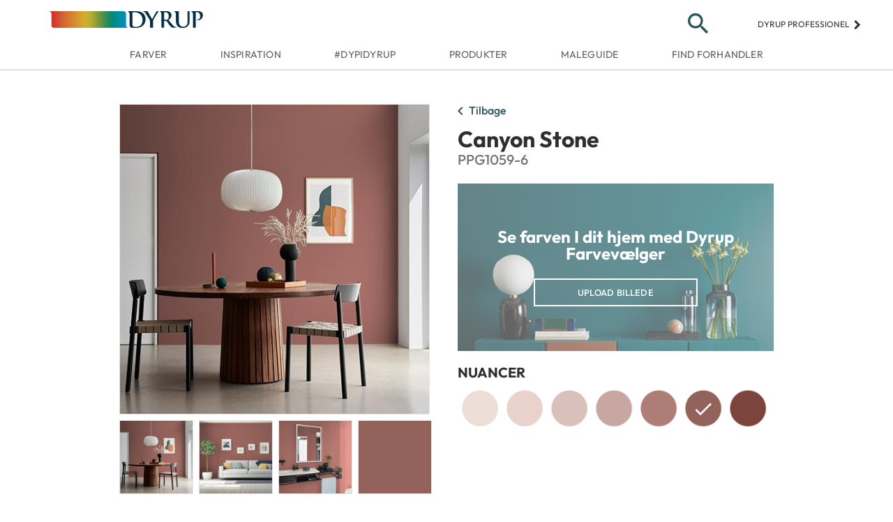

--- FILE ---
content_type: text/html; charset=utf-8
request_url: https://dyrup.dk/farver/roed/canyon-stone
body_size: 9397
content:
<!DOCTYPE html>
<html lang="dk">
<head>
    <meta charset="utf-8" />
    <!--990858781 - TST site in search results-->
    <meta name="viewport" content="width=device-width, initial-scale=1.0">
    <meta name="google-site-verification" content="PZgoyYFalWoOxNc2XCuB43wUEnoNJGgZvrDifFOdCPg" />
    <meta name="p:domain_verify" content="332bafd64c1d925816f3d0f9d81895d8" />

        <title>Canyon Stone fra Dyrup –  Vælg mellem mere end 2000 farver | DYRUP</title>
    <link href="/favicon.png" rel="icon" type="image/png" sizes="32x32" />
    <link href="/Content/css/bootstrap-grid.min.css" rel="stylesheet"/>
<link href="/Content/css/layout.min.css" rel="stylesheet"/>
<link href="/Content/css/style.min.css" rel="stylesheet"/>


    <script>
        (function(d) {
            var stylesheets = [
                "https://fonts.googleapis.com/css?family=Source+Sans+Pro:400,500,600,700&display=swap&subset=latin-ext",
                "https://fonts.googleapis.com/icon?family=Material+Icons",
                "https://ajax.googleapis.com/ajax/libs/jqueryui/1.12.1/themes/smoothness/jquery-ui.css",
                "https://cdn.jsdelivr.net/npm/instantsearch.css@7/themes/algolia-min.css",
                "https://cdnjs.cloudflare.com/ajax/libs/jquery-modal/0.9.1/jquery.modal.min.css"
            ];

            for (var i = 0; i < stylesheets.length; i++) {
                var s = document.createElement('link');
                s.href = stylesheets[i];
                s.rel = "stylesheet";
                document.head.appendChild(s);
            }
        })(document);

        var siteDomain = 'prd';
    </script>

        <!-- Google Tag Manager -->
        <script>
            (function (w, d, s, l, i) {
                w[l] = w[l] || []; w[l].push({
                    'gtm.start':
                    new Date().getTime(), event: 'gtm.js'
                }); var f = d.getElementsByTagName(s)[0],
                j = d.createElement(s), dl = l != 'dataLayer' ? '&l=' + l : ''; j.async = true; j.src =
                'https://www.googletagmanager.com/gtm.js?id=' + i + dl; f.parentNode.insertBefore(j, f);
            })(window, document, 'script', 'dataLayer', 'GTM-KKQ6NS7');
        </script>
        <!-- End Google Tag Manager -->
        <!-- Start of Sleeknote signup and lead generation tool - www.sleeknote.com -->
        <script id='sleeknoteScript' type='text/javascript'>
            (function () {
                var sleeknoteScriptTag = document.createElement('script');
                sleeknoteScriptTag.type = 'text/javascript';
                sleeknoteScriptTag.charset = 'utf-8';
                sleeknoteScriptTag.src = ('//sleeknotecustomerscripts.sleeknote.com/4874.js');
                var s = document.getElementById('sleeknoteScript');
                s.parentNode.insertBefore(sleeknoteScriptTag, s);
            })();
        </script>
        <!-- End of Sleeknote signup and lead generation tool - www.sleeknote.com -->

    
<meta content="1200" property="og:image:width" />
<meta content="630" property="og:image:height" />
<meta content="canyon stone fra dyrup –  vælg mellem mere end 2000 farver | dyrup" name="gtmPageTitle" />
<meta content="color" name="gtmPageType" />
<meta content="danish" name="gtmLanguage" />


    

    

    
    <meta content="tags" name="gtmPageTags" />

    <meta content="CANYON STONE" name="gtmColorName" />

    
    
    

    <link rel="html" href="/farver/roed/canyon-stone">
    <script type="text/javascript"></script>


    <script src="https://www.google.com/recaptcha/api.js" async defer></script>
    <script type="text/javascript">window.gdprAppliesGlobally = false; (function () { function n(e) { if (!window.frames[e]) { if (document.body && document.body.firstChild) { var t = document.body; var r = document.createElement("iframe"); r.style.display = "none"; r.name = e; r.title = e; t.insertBefore(r, t.firstChild) } else { setTimeout(function () { n(e) }, 5) } } } function e(r, a, o, c, s) { function e(e, t, r, n) { if (typeof r !== "function") { return } if (!window[a]) { window[a] = [] } var i = false; if (s) { i = s(e, n, r) } if (!i) { window[a].push({ command: e, version: t, callback: r, parameter: n }) } } e.stub = true; e.stubVersion = 2; function t(n) { if (!window[r] || window[r].stub !== true) { return } if (!n.data) { return } var i = typeof n.data === "string"; var e; try { e = i ? JSON.parse(n.data) : n.data } catch (t) { return } if (e[o]) { var a = e[o]; window[r](a.command, a.version, function (e, t) { var r = {}; r[c] = { returnValue: e, success: t, callId: a.callId }; n.source.postMessage(i ? JSON.stringify(r) : r, "*") }, a.parameter) } } if (typeof window[r] !== "function") { window[r] = e; if (window.addEventListener) { window.addEventListener("message", t, false) } else { window.attachEvent("onmessage", t) } } } e("__tcfapi", "__tcfapiBuffer", "__tcfapiCall", "__tcfapiReturn"); n("__tcfapiLocator"); (function (e, t) { var r = document.createElement("link"); r.rel = "preconnect"; r.as = "script"; var n = document.createElement("link"); n.rel = "dns-prefetch"; n.as = "script"; var i = document.createElement("link"); i.rel = "preload"; i.as = "script"; var a = document.createElement("script"); a.id = "spcloader"; a.type = "text/javascript"; a["async"] = true; a.charset = "utf-8"; var o = "https://sdk.privacy-center.org/" + e + "/loader.js?target_type=notice&target=" + t; if (window.didomiConfig && window.didomiConfig.user) { var c = window.didomiConfig.user; var s = c.country; var d = c.region; if (s) { o = o + "&country=" + s; if (d) { o = o + "&region=" + d } } } r.href = "https://sdk.privacy-center.org/"; n.href = "https://sdk.privacy-center.org/"; i.href = o; a.src = o; var f = document.getElementsByTagName("script")[0]; f.parentNode.insertBefore(r, f); f.parentNode.insertBefore(n, f); f.parentNode.insertBefore(i, f); f.parentNode.insertBefore(a, f) })("fc16c9ca-52d2-4f88-a1c7-f5d5805589aa", "bfmqTfgD") })();</script>
</head>
<body>
        <!-- Google Tag Manager (noscript) -->
        <noscript>
            <iframe src="https://www.googletagmanager.com/ns.html?id=GTM-KKQ6NS7"
                height="0" width="0" style="display: none; visibility: hidden"></iframe>
        </noscript>
        <!-- End Google Tag Manager (noscript) -->
        <header class="site-header" id="header">
  <div class="header-content">
      <div class="container-fluid">

          <button type="button" title="Menu" class="menu-icon"><span class="material-icons" data-t="nav" data-d1="hamburger">menu</span></button>
          
          <!--958892008 - Change logo-->
      <a href="/" class="logo">
          <!--<img src="/Content/images/logo.png" alt="Dyrup" title="" />-->
          <img src="/Content/images/93149582_DYRUP_4C_pos.png" alt="Dyrup" title="" />
      </a>

          

          <div id="primary-search-icon" class="search">
              <button type="button" id="search-toggle" class="search-icon">
                  <span class="material-icons search-icon-search">search</span>
                  <span class="material-icons search-icon-close" style="display: none;">close</span>
              </button>
          </div>
          <div class="professional" title="Dyrup professionel">
              <a href="https://www.dyruppro.dk/">
                  Dyrup professionel
                  <span class="material-icons">keyboard_arrow_right</span>
              </a>
          </div>
      </div>

  </div>

  <div class="search-container">
      <div class="container-fluid search-container-relative">
          <form id="search-main" action="/search" method="get">
              <input type="search" name="term" id="aa-search-input" class="header-search" placeholder="S&#248;g" />
              <button type="submit" class="search-container-button" ><span class="material-icons">search</span></button>
          </form>
      </div>
  </div>

  <nav class="nav-main">
    <div class="menu-title-bar">
      <button type="button" class="menu-back" data-t="nav" data-d1="back">
        <span class="material-icons">chevron_left</span>
      </button>
      <p class="menu-title"></p>
    </div>

    <ul class="nav-list container-fluid">
        <li class="nav-item">
          <a href="/farver" title="Farver" data-nav=parent name="Farver" class="nav-link" data-nav-text="Farver" data-t="nav" data-d1="main" data-d2="farver" target="_self">Farver <span class="material-icons">chevron_right</span></a>
            <ul class="nav-list dropdown">
                <li class="nav-item" >
                  <a href="/farver" title="Dyrup farver" name="Farver" class="nav-link"  data-t="nav" data-nav-text="Dyrup farver" data-d1="utility" target="_self">Dyrup farver </a>
                </li>
                <li class="nav-item" >
                  <a href="/farver/dyrup-farver/farvekort" title="Farvekort" name="Farver" class="nav-link"  data-t="nav" data-nav-text="Farvekort" data-d1="utility" target="_self">Farvekort </a>
                </li>
                <li class="nav-item" >
                  <a href="/farver/dyrup-farver/dyrup-farvevaelger" title="Dyrup Farvev&#230;lger" name="Farver" class="nav-link"  data-t="nav" data-nav-text="Dyrup Farvev&#230;lger" data-d1="utility" target="_self">Dyrup Farvev&#230;lger </a>
                </li>
                <li class="nav-item" >
                  <a href="/farver/dyrup-farver/indret-med-farver" title="&quot;60-30-10&quot; Farvev&#230;rkt&#248;j" name="Farver" class="nav-link"  data-t="nav" data-nav-text="&quot;60-30-10&quot; Farvev&#230;rkt&#248;j" data-d1="utility" target="_self">&quot;60-30-10&quot; Farvev&#230;rkt&#248;j </a>
                </li>
                <li class="nav-item" >
                  <a href="/farver/farvetemaer" title="Farvetemaer" name="Farver" class="nav-link"  data-t="nav" data-nav-text="Farvetemaer" data-d1="utility" target="_self">Farvetemaer </a>
                </li>
            </ul>
        </li>
        <li class="nav-item">
          <a href="/inspiration" title="Inspiration" data-nav=parent name="Inspiration" class="nav-link" data-nav-text="Inspiration" data-t="nav" data-d1="main" data-d2="inspiration" target="_self">Inspiration <span class="material-icons">chevron_right</span></a>
            <ul class="nav-list dropdown">
                <li class="nav-item" >
                  <a href="/inspiration/trends/aarets-farve-2026-secret-safari" title="&#197;rets Farve 2026" name="Inspiration" class="nav-link"  data-t="nav" data-nav-text="&#197;rets Farve 2026" data-d1="utility" target="_self">&#197;rets Farve 2026 </a>
                </li>
                <li class="nav-item" >
                  <a href="/inspiration/trends/farvetrends-i-boligen" title="Farvetrends" name="Inspiration" class="nav-link"  data-t="nav" data-nav-text="Farvetrends" data-d1="utility" target="_self">Farvetrends </a>
                </li>
                <li class="nav-item" >
                  <a href="/inspiration/rum-for-rum/koekken" title="Farver i k&#248;kkenet" name="Inspiration" class="nav-link"  data-t="nav" data-nav-text="Farver i k&#248;kkenet" data-d1="utility" target="_self">Farver i k&#248;kkenet </a>
                </li>
                <li class="nav-item" >
                  <a href="/inspiration/rum-for-rum/sovevaerelse" title="Farver i sovev&#230;relset" name="Inspiration" class="nav-link"  data-t="nav" data-nav-text="Farver i sovev&#230;relset" data-d1="utility" target="_self">Farver i sovev&#230;relset </a>
                </li>
                <li class="nav-item" >
                  <a href="/inspiration/rum-for-rum/spisestue" title="Farver i stuen" name="Inspiration" class="nav-link"  data-t="nav" data-nav-text="Farver i stuen" data-d1="utility" target="_self">Farver i stuen </a>
                </li>
                <li class="nav-item" >
                  <a href="/inspiration/rum-for-rum/hjemmekontor" title="Farver i kontoret" name="Inspiration" class="nav-link"  data-t="nav" data-nav-text="Farver i kontoret" data-d1="utility" target="_self">Farver i kontoret </a>
                </li>
                <li class="nav-item" >
                  <a href="/inspiration/rum-for-rum/boernevaerelse" title="Farver i b&#248;rnev&#230;relset" name="Inspiration" class="nav-link"  data-t="nav" data-nav-text="Farver i b&#248;rnev&#230;relset" data-d1="utility" target="_self">Farver i b&#248;rnev&#230;relset </a>
                </li>
                <li class="nav-item" >
                  <a href="/inspiration/rum-for-rum/badevaerelse" title="Farver i badev&#230;relset" name="Inspiration" class="nav-link"  data-t="nav" data-nav-text="Farver i badev&#230;relset" data-d1="utility" target="_self">Farver i badev&#230;relset </a>
                </li>
            </ul>
        </li>
        <li class="nav-item">
          <a href="/dyp-i-dyrup" title="#dypidyrup" data-nav=parent name="#dypidyrup" class="nav-link" data-nav-text="#dypidyrup" data-t="nav" data-d1="main" data-d2="#dypidyrup" target="_self">#dypidyrup <span class="material-icons">chevron_right</span></a>
            <ul class="nav-list dropdown">
                <li class="nav-item" >
                  <a href="/dyp-i-dyrup/dyrup-testfamilier" title="Dyrup Testfamilie" name="#dypidyrup" class="nav-link"  data-t="nav" data-nav-text="Dyrup Testfamilie" data-d1="utility" target="_self">Dyrup Testfamilie </a>
                </li>
                <li class="nav-item" >
                  <a href="https://www.instagram.com/dyrupdk/" title="Dyrup Instagram" name="#dypidyrup" class="nav-link"  data-t="nav" data-nav-text="Dyrup Instagram" data-d1="utility" target="_blank">Dyrup Instagram </a>
                </li>
            </ul>
        </li>
        <li class="nav-item">
          <a href="/produkter" title="Produkter" data-nav=parent name="Produkter" class="nav-link" data-nav-text="Produkter" data-t="nav" data-d1="main" data-d2="produkter" target="_self">Produkter <span class="material-icons">chevron_right</span></a>
            <ul class="nav-list dropdown">
                <li class="nav-item" >
                  <a href="/produkter/vaegmaling" title="V&#230;gmaling" name="Produkter" class="nav-link"  data-t="nav" data-nav-text="V&#230;gmaling" data-d1="utility" target="_self">V&#230;gmaling </a>
                </li>
                <li class="nav-item" >
                  <a href="/produkter/loftmaling" title="Loftmaling" name="Produkter" class="nav-link"  data-t="nav" data-nav-text="Loftmaling" data-d1="utility" target="_self">Loftmaling </a>
                </li>
                <li class="nav-item" >
                  <a href="/produkter/trae-metalmaling" title="Tr&#230;- &amp; metalmaling" name="Produkter" class="nav-link"  data-t="nav" data-nav-text="Tr&#230;- &amp; metalmaling" data-d1="utility" target="_self">Tr&#230;- &amp; metalmaling </a>
                </li>
                <li class="nav-item" >
                  <a href="/produkter/gulvmaling" title="Gulvmaling" name="Produkter" class="nav-link"  data-t="nav" data-nav-text="Gulvmaling" data-d1="utility" target="_self">Gulvmaling </a>
                </li>
                <li class="nav-item" >
                  <a href="/produkter/gulv-baadlak" title="Gulv- &amp; b&#229;dlak" name="Produkter" class="nav-link"  data-t="nav" data-nav-text="Gulv- &amp; b&#229;dlak" data-d1="utility" target="_self">Gulv- &amp; b&#229;dlak </a>
                </li>
                <li class="nav-item" >
                  <a href="/produkter/rengoering" title="Reng&#248;ring" name="Produkter" class="nav-link"  data-t="nav" data-nav-text="Reng&#248;ring" data-d1="utility" target="_self">Reng&#248;ring </a>
                </li>
                <li class="nav-item" >
                  <a href="/produkter/grundere" title="Grundere" name="Produkter" class="nav-link"  data-t="nav" data-nav-text="Grundere" data-d1="utility" target="_self">Grundere </a>
                </li>
                <li class="nav-item" >
                  <a href="/produkter/spartel" title="Spartel" name="Produkter" class="nav-link"  data-t="nav" data-nav-text="Spartel" data-d1="utility" target="_self">Spartel </a>
                </li>
                <li class="nav-item" >
                  <a href="/produkter/facade-tagmaling" title="Facade- &amp; tagmaling" name="Produkter" class="nav-link"  data-t="nav" data-nav-text="Facade- &amp; tagmaling" data-d1="utility" target="_self">Facade- &amp; tagmaling </a>
                </li>
            </ul>
        </li>
        <li class="nav-item">
          <a href="/maleguide" title="Maleguide" data-nav=parent name="Maleguide" class="nav-link" data-nav-text="Maleguide" data-t="nav" data-d1="main" data-d2="maleguide" target="_self">Maleguide <span class="material-icons">chevron_right</span></a>
            <ul class="nav-list dropdown">
                <li class="nav-item" >
                  <a href="/maleguide/saadan-goer-du/spartling" title="Spartling" name="Maleguide" class="nav-link"  data-t="nav" data-nav-text="Spartling" data-d1="utility" target="_self">Spartling </a>
                </li>
                <li class="nav-item" >
                  <a href="/maleguide/saadan-goer-du/mal-vaegge" title="V&#230;gge" name="Maleguide" class="nav-link"  data-t="nav" data-nav-text="V&#230;gge" data-d1="utility" target="_self">V&#230;gge </a>
                </li>
                <li class="nav-item" >
                  <a href="/maleguide/saadan-goer-du/mal-traevaerk" title="Paneler &amp; d&#248;re" name="Maleguide" class="nav-link"  data-t="nav" data-nav-text="Paneler &amp; d&#248;re" data-d1="utility" target="_self">Paneler &amp; d&#248;re </a>
                </li>
                <li class="nav-item" >
                  <a href="/maleguide/saadan-goer-du/mal-moebler" title="M&#248;bler &amp; interi&#248;r" name="Maleguide" class="nav-link"  data-t="nav" data-nav-text="M&#248;bler &amp; interi&#248;r" data-d1="utility" target="_self">M&#248;bler &amp; interi&#248;r </a>
                </li>
                <li class="nav-item" >
                  <a href="/maleguide/saadan-goer-du/mal-gulve" title="Gulve" name="Maleguide" class="nav-link"  data-t="nav" data-nav-text="Gulve" data-d1="utility" target="_self">Gulve </a>
                </li>
                <li class="nav-item" >
                  <a href="/maleguide/saadan-goer-du/mal-radiator" title="Radiator" name="Maleguide" class="nav-link"  data-t="nav" data-nav-text="Radiator" data-d1="utility" target="_self">Radiator </a>
                </li>
                <li class="nav-item" >
                  <a href="/maleguide/saadan-goer-du/malfliser" title="Fliser" name="Maleguide" class="nav-link"  data-t="nav" data-nav-text="Fliser" data-d1="utility" target="_self">Fliser </a>
                </li>
                <li class="nav-item" >
                  <a href="/maleguide/saadan-goer-du/malfacade" title="Facade" name="Maleguide" class="nav-link"  data-t="nav" data-nav-text="Facade" data-d1="utility" target="_self">Facade </a>
                </li>
                <li class="nav-item" >
                  <a href="/maleguide/saadan-goer-du/mal-kaelder" title="K&#230;lder" name="Maleguide" class="nav-link"  data-t="nav" data-nav-text="K&#230;lder" data-d1="utility" target="_self">K&#230;lder </a>
                </li>
            </ul>
        </li>
        <li class="nav-item">
          <a href="/find-forhandler" title="Find forhandler"  name="Find forhandler" class="nav-link" data-nav-text="Find forhandler" data-t="nav" data-d1="main" data-d2="find forhandler" target="_self">Find forhandler </a>
        </li>
    </ul>
  </nav>


  

</header>

<div class="favorites-menu">
  <div class="menu-title-bar">
    <button type="button" class="menu-back">
      <span class="material-icons">chevron_left</span>
    </button>
    <p class="menu-title">Farvorit farver</p>
  </div>

  <ul class="favorites-list"></ul>
</div>

        <main>
            






<div class="container-fluid clearfix color-detail" data-colornumber="PPG1059-6" itemscope itemtype="http://schema.org/Product">
    <meta itemprop="brand" content="PPG" />
    <meta itemprop="name" content="Canyon Stone" />

    <a href="#" title="Tilbage" id="back-to" class="btn-back" data-t="nav" data-d1="back">
        <span class="material-icons">chevron_left</span>Tilbage
    </a>
    <div class="content-left">
        <div style="max-width: 500px;">
            <ul class="carousel-no-dots">
                    <li class="color-carousel-item">
                        <img src="https://stdyrupdkprd01.blob.core.windows.net/room-images/canyon-stone/diningroom-canyon-stone.jpg" alt="Canyon Stone" itemprop="image" class="" />
                    </li>
                    <li class="color-carousel-item">
                        <img src="https://stdyrupdkprd01.blob.core.windows.net/room-images/canyon-stone/living-room-canyon-stone.jpg" alt="Canyon Stone" itemprop="image" class="" />
                    </li>
                    <li class="color-carousel-item">
                        <img src="https://stdyrupdkprd01.blob.core.windows.net/room-images/canyon-stone/kitchen-canyon-stone.jpg" alt="Canyon Stone" itemprop="image" class="" />
                    </li>
                    <li class="color-carousel-item">
                        <img src="https://stdyrupdkprd01.blob.core.windows.net/room-images/canyon-stone/swatch-canyon-stone.jpg" alt="Canyon Stone" itemprop="image" class="js-color-image" />
                            <span class="material-icons color-image js-color-image text-light">zoom_in</span>
                    </li>
            </ul>

            <ul class="carousel-thumbs">
                        <li>
                            <img src="https://stdyrupdkprd01.blob.core.windows.net/room-images/canyon-stone/diningroom-canyon-stone.jpg" alt="Canyon Stone" data-t="thumbnail" data-d1="1" itemprop="image" />
                        </li>
                        <li>
                            <img src="https://stdyrupdkprd01.blob.core.windows.net/room-images/canyon-stone/living-room-canyon-stone.jpg" alt="Canyon Stone" data-t="thumbnail" data-d1="2" itemprop="image" />
                        </li>
                        <li>
                            <img src="https://stdyrupdkprd01.blob.core.windows.net/room-images/canyon-stone/kitchen-canyon-stone.jpg" alt="Canyon Stone" data-t="thumbnail" data-d1="3" itemprop="image" />
                        </li>
                        <li>
                            <img src="https://stdyrupdkprd01.blob.core.windows.net/room-images/canyon-stone/swatch-canyon-stone.jpg" alt="Canyon Stone" data-t="thumbnail" data-d1="4" itemprop="image" />
                        </li>
            </ul>
        </div>
    </div>

    <div class="content-right color-detail-content">
        <h1>Canyon Stone</h1>
        <h3 class="color-number">PPG1059-6</h3>
            <div class="cta-dcp" style="background-image: url(/Content/images/dcp-background.jpg)">
                <h3>Se farven I dit hjem med Dyrup Farvev&#230;lger</h3>
                <a href="https://www.visualizecolor.com/dyrup#/?colorslist=PPG1059-6" title="Dyrup Farvev&#230;lger" class="btn btn-primary-outline cta-light dcp-launch" target="_blank" data-t="cta" data-d1="click out" data-d2="color launch visualizer">Upload billede</a>
            </div>
        <div class="coordinating-colors">
                <div class="coord-container">
                    <p class="display-h5">Nuancer</p>
                    <ul class="shades">
                                <li><a href="/farver/pink/apricot-cream" title="Apricot Cream" class="swatch swatch-link" data-category="Inde" data-t="colorClick" data-d1="shades" data-d2="APRICOT CREAM|PPG1059-1" data-d3="not featured">
    <div class="swatch-image">
        <img src="https://stdyrupdkstg01.blob.core.windows.net/paint-swatches/apricot-cream/apricot-cream.png" data-src="/Content/images/placeholder.png" class="color-lazy" alt="Apricot Cream" loading=""/>
        <span class="material-icons favorite" data-color-name="Apricot Cream">favorite</span>
    </div>
    <div class="swatch-details">
        <span class="swatch-name">Apricot Cream</span>
        <span class="swatch-number">PPG1059-1</span>
    </div>
</a></li>
                                <li><a href="/farver/pink/birthday-cake" title="Birthday Cake" class="swatch swatch-link" data-category="Inde" data-t="colorClick" data-d1="shades" data-d2="BIRTHDAY CAKE|PPG1059-2" data-d3="not featured">
    <div class="swatch-image">
        <img src="https://stdyrupdkstg01.blob.core.windows.net/paint-swatches/birthday-cake/birthday-cake.png" data-src="/Content/images/placeholder.png" class="color-lazy" alt="Birthday Cake" loading=""/>
        <span class="material-icons favorite" data-color-name="Birthday Cake">favorite</span>
    </div>
    <div class="swatch-details">
        <span class="swatch-name">Birthday Cake</span>
        <span class="swatch-number">PPG1059-2</span>
    </div>
</a></li>
                                <li><a href="/farver/pink/reindeer" title="Reindeer" class="swatch swatch-link" data-category="Inde" data-t="colorClick" data-d1="shades" data-d2="REINDEER|PPG1059-3" data-d3="not featured">
    <div class="swatch-image">
        <img src="https://stdyrupdkstg01.blob.core.windows.net/paint-swatches/reindeer/reindeer.png" data-src="/Content/images/placeholder.png" class="color-lazy" alt="Reindeer" loading=""/>
        <span class="material-icons favorite" data-color-name="Reindeer">favorite</span>
    </div>
    <div class="swatch-details">
        <span class="swatch-name">Reindeer</span>
        <span class="swatch-number">PPG1059-3</span>
    </div>
</a></li>
                                <li><a href="/farver/pink/cream-compote" title="Cream Compote" class="swatch swatch-link" data-category="Inde" data-t="colorClick" data-d1="shades" data-d2="CREAM COMPOTE|PPG1059-4" data-d3="not featured">
    <div class="swatch-image">
        <img src="https://stdyrupdkstg01.blob.core.windows.net/paint-swatches/cream-compote/cream-compote.png" data-src="/Content/images/placeholder.png" class="color-lazy" alt="Cream Compote" loading=""/>
        <span class="material-icons favorite" data-color-name="Cream Compote">favorite</span>
    </div>
    <div class="swatch-details">
        <span class="swatch-name">Cream Compote</span>
        <span class="swatch-number">PPG1059-4</span>
    </div>
</a></li>
                                <li><a href="/farver/roed/spanish-garden" title="Spanish Garden" class="swatch swatch-link" data-category="Ude" data-t="colorClick" data-d1="shades" data-d2="SPANISH GARDEN|PPG1059-5" data-d3="not featured">
    <div class="swatch-image">
        <img src="https://stdyrupdkstg01.blob.core.windows.net/paint-swatches/spanish-garden/spanish-garden.png" data-src="/Content/images/placeholder.png" class="color-lazy" alt="Spanish Garden" loading=""/>
        <span class="material-icons favorite" data-color-name="Spanish Garden">favorite</span>
    </div>
    <div class="swatch-details">
        <span class="swatch-name">Spanish Garden</span>
        <span class="swatch-number">PPG1059-5</span>
    </div>
</a></li>
                                <li><a href="/farver/roed/canyon-stone" title="Canyon Stone" class="swatch swatch-link" data-category="Ude" data-t="colorClick" data-d1="shades" data-d2="CANYON STONE|PPG1059-6" data-d3="not featured">
    <div class="swatch-image">
        <img src="https://stdyrupdkstg01.blob.core.windows.net/paint-swatches/canyon-stone/canyon-stone.png" data-src="/Content/images/placeholder.png" class="color-lazy" alt="Canyon Stone" loading=""/>
        <span class="material-icons favorite" data-color-name="Canyon Stone">favorite</span>
    </div>
    <div class="swatch-details">
        <span class="swatch-name">Canyon Stone</span>
        <span class="swatch-number">PPG1059-6</span>
    </div>
</a></li>
                                <li><a href="/farver/roed/red-lentil" title="Red Lentil" class="swatch swatch-link" data-category="Inde" data-t="colorClick" data-d1="shades" data-d2="RED LENTIL|PPG1059-7" data-d3="not featured">
    <div class="swatch-image">
        <img src="https://stdyrupdkstg01.blob.core.windows.net/paint-swatches/red-lentil/red-lentil.png" data-src="/Content/images/placeholder.png" class="color-lazy" alt="Red Lentil" loading=""/>
        <span class="material-icons favorite" data-color-name="Red Lentil">favorite</span>
    </div>
    <div class="swatch-details">
        <span class="swatch-name">Red Lentil</span>
        <span class="swatch-number">PPG1059-7</span>
    </div>
</a></li>
                    </ul>
                </div>
                    </div>
    </div>
</div>



<div class="fullscreen-color" display="none" style="background-color: rgb(147, 98, 91);">
    <h2 class="text-light">
        Canyon Stone
    </h2>
    <div class="close-modal text-light">
        <span class="material-icons">clear</span>
    </div>
</div>
        </main>

        <footer>
    <nav style="display: flex;">
        <div class="container-fluid">
            <div class="row details">
                <div class="col-md-1 ppg-logo" title="PPG">
                    <!--WI 462795-Alt Tags on Images-->
                    <!--<img src="/Content/images/ppg-logo.png" />-->
                    <img src="/Content/images/ppg-logo.png" alt="PPG Industries brand logo" />
                </div>
                <div class="col-md-10 footer-middle footer-item">
                    <div class="row footer-sitemap">
                        <a href="javascript:Didomi.preferences.show()" role="menuitem" data-t="cta">
                            <p class="footer-nav-trigger">
                                <span class="dropdown-title">
                                    Cookie-indstillinger
                                </span>
                            </p>
                        </a>
                                    <a href="/find-forhandler" title="Find forhandler" target="_self"  role="menuitem" data-t="cta" data-d1="store locator">
                                        <p class="footer-nav-trigger">
                                            <span class="dropdown-title" data-t="cta" data-d1="store locator">
                                                Find forhandler
                                            </span>
                                        </p>
                                    </a>
                                    <a href="/dyrup/kontakt" title="Kontakt" target="_self"  role="menuitem" data-t="nav" data-d1="footer" data-d2="kontakt">
                                        <p class="footer-nav-trigger">
                                            <span class="dropdown-title" data-t="nav" data-d1="footer" data-d2="kontakt">
                                                Kontakt
                                            </span>
                                        </p>
                                    </a>
                                    <a href="/nyhedsbrev-tilmeld" title="Tilmeld nyhedsbrev" target="_self"  role="menuitem" data-t="cta" data-d1="subscribe">
                                        <p class="footer-nav-trigger">
                                            <span class="dropdown-title" data-t="cta" data-d1="subscribe">
                                                Tilmeld nyhedsbrev
                                            </span>
                                        </p>
                                    </a>
                    </div>
                    <div>
                        <ul class="social-icons social-footer">
                            <li>
                                <a href="https://www.youtube.com/user/DyrupDK" target="_blank" title="YouTube" data-t="social" data-d1="social follow" data-d2="youtube">
                                    <i class="icon icon-youtube-logo youtube"></i>
                                </a>
                            </li>
                            <li>
                                <a href="https://www.facebook.com/DyrupDK" target="_blank" title="Facebook" data-t="social" data-d1="social follow" data-d2="facebook">
                                    <i class="icon icon-facebook-logo facebook"></i>
                                </a>
                            </li>
                            <li>
                                <a href="https://www.instagram.com/dyrupdk/" target="_blank" title="Instagram" data-t="social" data-d1="social follow" data-d2="instagram">
                                    <i class="icon icon-instagram instagram"></i>
                                </a>
                            </li>
                            <li>
                                <a href="https://www.pinterest.dk/dyrup/" target="_blank" title="Pinterest" data-t="social" data-d1="social follow" data-d2="pinterest">
                                    <i class="icon icon-pinterest-logo pinterest"></i>
                                </a>
                            </li>
                            <li>
                                <a href="http://linkedin.com/showcase/dyrup" target="_blank" title="LinkedIn" data-t="social" data-d1="social follow" data-d2="linkedin">
                                    <i class="icon-linkedin linkedin"></i>
                                </a>
                            </li>
                        </ul>
                    </div>
                </div>
            </div>
            <div class="row links">
                <div class="links-wrapper">

                            <a href="/dyrup/privatlivspolitik" title="Privatlivs- og cookiepolitik" target="_self"  role="menuitem" data-t="nav" data-d1="footer" data-d2="privatlivs- og cookiepolitik">
                                <p class="footer-nav-trigger" id="footer-nav0">
                                    <span class="dropdown-title" data-t="nav" data-d1="footer" data-d2="privatlivs- og cookiepolitik">
                                        Privatlivs- og cookiepolitik
                                    </span>
                                    <span class="separator">
                                        |
                                    </span>
                                </p>
                            </a>
                            <a href="/dyrup/disclaimer" title="Disclaimer" target="_self"  role="menuitem" data-t="nav" data-d1="footer" data-d2="disclaimer">
                                <p class="footer-nav-trigger" id="footer-nav1">
                                    <span class="dropdown-title" data-t="nav" data-d1="footer" data-d2="disclaimer">
                                        Disclaimer
                                    </span>
                                    <span class="separator">
                                        |
                                    </span>
                                </p>
                            </a>
                </div>
            </div>
        </div>
    </nav>

</footer>

        <script src="https://ajax.googleapis.com/ajax/libs/jquery/3.3.1/jquery.min.js"></script>
        <script src="https://ajax.googleapis.com/ajax/libs/jqueryui/1.12.1/jquery-ui.min.js"></script>
        <script src="/Content/js/lib/slick.min.js"></script>
        <script src="https://cdn.jsdelivr.net/algoliasearch/3/algoliasearch.min.js"></script>
        <script src="https://cdn.jsdelivr.net/autocomplete.js/0/autocomplete.min.js"></script>
        <script src="https://cdnjs.cloudflare.com/ajax/libs/jquery.lazy/1.7.9/jquery.lazy.min.js"></script>
        <script src="https://cdnjs.cloudflare.com/ajax/libs/jquery-modal/0.9.1/jquery.modal.min.js"></script>

        <script type="text/template" id="mb-custom-autocomplete">
            <div class="autocomplete-container">
                <div class="my-custom-menu container-fluid clearfix">
                    <div class="row">
                        <div class="aa-dataset-d1"></div>
                        <div class="aa-dataset-d2"></div>
                        <div class="aa-dataset-d3"></div>
                    </div>
                </div>
            </div>
        </script>

        
<script>
    var product_urls = "/Produkter";
    var res_results = " Resultater";
    var res_results234 = " Resultater";
    var res_result = " Resultat";
</script>

        <script src="/Content/js/lib/jquery.validate.min.js"></script>
<script src="/Content/js/lib/jquery.validate.unobtrusive.min.js"></script>
<script src="/Content/js/app/navigation.js"></script>
<script src="/Content/js/app/cookie.js"></script>
<script src="/Content/js/app/url-resolver.js"></script>
<script src="/Content/js/app/favorites.js"></script>
<script src="/Content/js/app/filter-color-family.js"></script>
<script src="/Content/js/app/colorDetails.js"></script>
<script src="/Content/js/app/recently-viewed-color.js"></script>
<script src="/Content/js/lib/owl.carousel.js"></script>
<script src="/Content/js/app/carousel.js"></script>
<script src="/Content/js/app/fullPalette.js"></script>
<script src="/Content/js/app/accordion.js"></script>
<script src="/Content/js/app/paintCalculator.js"></script>
<script src="/Content/js/app/algolia-search.js"></script>
<script src="/Content/js/app/brightness.js"></script>
<script src="/Content/js/app/utils.js"></script>
<script src="/Content/js/lib/slick.min.js"></script>
<script src="/Content/js/lib/underscore.min.js"></script>
<script src="/Content/js/app/range-checkbox-validator.js"></script>
<script src="/Content/js/app/subscribe-form.js"></script>

        
    <script>
        (function($) {

            $('.carousel-no-dots').slick({
                slidesToShow: 1,
                slidesToScroll: 1,
                arrows: false
            });

            $('.carousel-thumbs').slick({
                slidesToShow: 4,
                slidesToScroll: 1,
                asNavFor: '.carousel-no-dots',
                arrows: false,
                focusOnSelect: true
            });

            $('.coordinating-colors').find('.swatch-number').each(function() {
                if (this.innerText === 'PPG1059-6') {
                    $(this).parents('.swatch').addClass('current-color');
                    $(this).parents('.swatch').attr("data-d3", "featured");
                    $(this).parents('.swatch').addClass('material-icons');
                }
            });

            var $recentlyViewed = $('.recently-viewed-list');

            $('.next').on('click',
                function(e) {
                    e.preventDefault();

                    if ($(window).width() < ($recentlyViewed.width() + parseInt($recentlyViewed.css('left')))) {
                        $recentlyViewed.css('left', '-=' + $recentlyViewed.children().width());
                    }
                });

            $('.prev').on('click',
                function(e) {
                    e.preventDefault();

                    if (parseInt($recentlyViewed.css('left')) < 0) {
                        $recentlyViewed.css('left', '+=' + $recentlyViewed.children().width());
                    }
                });

            $recentlyViewed.width(
                $recentlyViewed.find('li').outerWidth() * $('.recently-viewed-list').children().length + 'px');

            $(window).resize(function() {
                $recentlyViewed.css('left', 0);
                $recentlyViewed.width($recentlyViewed.find('li').outerWidth() *
                    $('.recently-viewed-list').children().length +
                    'px');
            });

        })(jQuery);

        recentlyViewed.add('PPG1059-6');

        // Go back to previous page
        document.getElementById('back-to').addEventListener('click',
            function(e) {
                e.preventDefault();

                window.history.back();
            });
    </script>


    

        <script language='JavaScript1.1' async src='//pixel.mathtag.com/event/js?mt_id=1286852&mt_adid=203463&mt_exem=&mt_excl=&v1=&v4=&v5=&s3=&s4=&s5=&s6=&s7=&s8='></script>  
</body>
</html>

--- FILE ---
content_type: application/x-javascript
request_url: https://dyrup.dk/Content/js/app/filter-color-family.js
body_size: -63
content:
(function ($) {

    $(".filter-color-family-list-large").children("li").hover(
        function () {
            $(".filter-color-family-list-large").children("li").removeClass("filter-color-family-list-hover");
            $(".filter-color-family-list-large").children("li").addClass("filter-color-family-list-no-hover");
            $(this).removeClass("filter-color-family-list-no-hover");
            $(this).addClass("filter-color-family-list-hover");
        }, function () {
            $(".filter-color-family-list-large").children("li").removeClass("filter-color-family-list-no-hover");
            $(".filter-color-family-list-large").children("il").addClass("filter-color-family-list-hover");
        }
    );

})(jQuery);

--- FILE ---
content_type: application/x-javascript
request_url: https://dyrup.dk/Content/js/app/carousel.js
body_size: 767
content:
(function ($) {
    $(".owl-carousel").owlCarousel({
        items: 1,
        dots: true,
        loop: true,
        autoplay: true,
        autoplayTimeout: 5000,
        smartSpeed: 1400
    });

    $('.carousel').slick({
        slidesToShow: 1,
        slidesToScroll: 1,
        arrows: false,
        dots: true
    });

    init();

    function init() {
        if (window.matchMedia("(min-width:990px").matches) {
            //$('.carousel-collection').slick('unslick');
        } else {
            $('.carousel-collection').slick({
                slidesToShow: 1,
                slidesToScroll: 1,
                arrows: false,
                dots: true
            });
        }
        checkSize();
    }

    function checkSize() {
        $(".img-mob").each(function () {
            var $this = $(this);
            var mob = $this.data("small");
            var des = $this.data("big");
            if ($(window).width() > 960) {
                $this.attr("src", des);
            } else {
                $this.attr("src", mob);
            }
        });
    }


    $(window).resize(function () {
        checkSize();
    });

    $('.card-section-slider-container').each(function () {
        var $this = $(this);

        if (window.matchMedia("(min-width:990px").matches) {
            $this.width($this.children().length * 250 + 'px');
        } else {
            $this.width($this.children().length * 175 + 'px');
        }
    });


    // Desktop multi item carousel
    var $sliderContainer = $('.mb-slider-container'),
        $cardWidth = 250; // Pick a value that looks nice

    $sliderContainer.each(function () {

        var $this = $(this),
            $slider = $this.find('.mb-slider');
        if ($this.hasClass('mobile-stack') && window.innerWidth < 1000) {
            $this.removeClass('mb-slider-container');
            $('.mobile-stack--slider').removeClass('mb-slider');
            return false;
        }

        $this.find('.next').on('click', function (e) {
            e.preventDefault();

            if ($(window).width() < ($slider.width() + parseInt($slider.css('left')))) {
                $slider.css('left', '-=' + $slider.children().width());
            }
        });

        $this.find('.prev').on('click', function (e) {
            e.preventDefault();

            if (parseInt($slider.css('left')) < 0) {
                $slider.css('left', '+=' + $slider.children().width());
            }
        });
        if ($this.hasClass("recent-colors")) {
            $cardWidth = 150;
        }
        if ($cardWidth * $slider.children().length > $(window).width()) {
            $slider.width($cardWidth * $slider.children().length + 'px');
        } else {
            $this.find('.controls').hide();
        }

        $(window).resize(function () {
            if ($cardWidth * $slider.children().length > $(window).width()) {
                $slider.css('left', 0);
                $slider.width($cardWidth * $slider.children().length + 'px');
            } else {
                $this.find('.controls').hide();
            }
        });
    });

})(jQuery);

